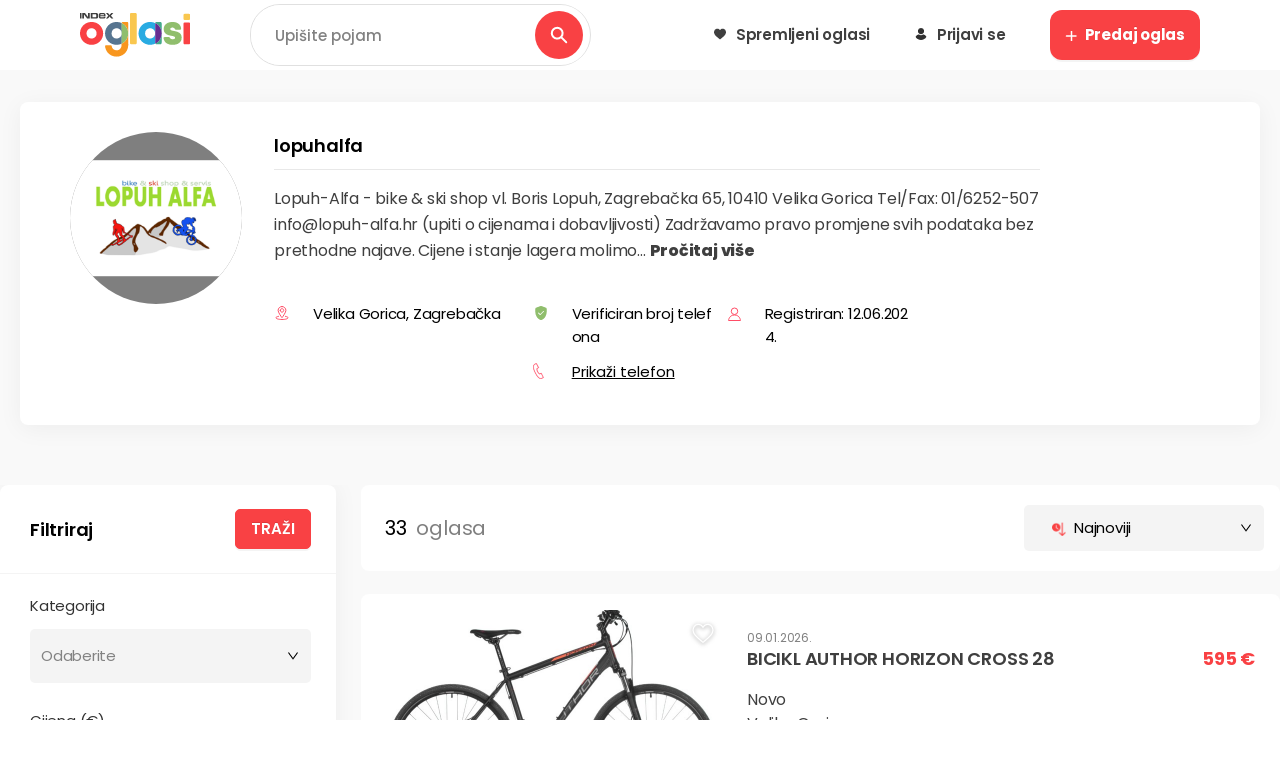

--- FILE ---
content_type: text/html
request_url: https://www.index.hr/oglasi/korisnik/lopuhalfa
body_size: 2967
content:
<!doctype html><html lang="hr" translate="no"><head><meta charset="utf-8"/><meta name="viewport" content="width=device-width,initial-scale=1,shrink-to-fit=no"/><meta charset="utf-8"/><meta name="theme-color" content="#000000"/><meta property="og:site_name" content="Index Oglasi"/><meta name="viewport" content="width=device-width,initial-scale=1,maximum-scale=1,user-scalable=0"/><meta name="robots" content="max-image-preview:large"/><meta name="format-detection" content="telephone=no"><link rel="manifest" href="/oglasi/manifest.json"/><link rel="shortcut icon" href="/oglasi/faviconV2.ico?v=28423842"/><link rel="preconnect" href="https://fonts.googleapis.com"><link rel="preconnect" href="https://fonts.gstatic.com" crossorigin><link href="https://fonts.googleapis.com/css2?family=Poppins:ital,wght@0,100;0,200;0,300;0,400;0,500;0,600;0,700;0,800;0,900;1,100;1,200;1,300;1,400;1,500;1,600;1,700;1,800;1,900&display=swap" rel="stylesheet"><script src="https://accounts.google.com/gsi/client" async defer="defer"></script><title>Index Oglasi</title><script>var googletag=googletag||{};googletag.cmd=googletag.cmd||[];var pbjs=pbjs||{};pbjs.que=pbjs.que||[]</script><script type="text/javascript">window.gdprAppliesGlobally=!0,function(t,o,n,r,c){function e(e,t,n,a){if("function"==typeof n){window[o]||(window[o]=[]);var i=!1;c&&(i=c(e,t,n)),i||window[o].push({command:e,parameter:t,callback:n,version:a})}}function a(a){if(window[t]&&!0===window[t].stub&&a.data){var e,i="string"==typeof a.data;try{e=i?JSON.parse(a.data):a.data}catch(e){return}if(e[n]){var o=e[n];window[t](o.command,o.parameter,function(e,t){var n={};n[r]={returnValue:e,success:t,callId:o.callId},a.source.postMessage(i?JSON.stringify(n):n,"*")},o.version)}}}e.stub=!0,"function"!=typeof window[t]&&(window[t]=e,window.addEventListener?window.addEventListener("message",a,!1):window.attachEvent("onmessage",a))}("__tcfapi","__tcfapiBuffer","__tcfapiCall","__tcfapiReturn"),function e(t){if(!window.frames[t])if(document.body&&document.body.firstChild){var n=document.body,a=document.createElement("iframe");a.style.display="none",a.name=t,a.title=t,n.insertBefore(a,n.firstChild)}else setTimeout(function(){e(t)},5)}("__tcfapiLocator"),function(e){var t=document.createElement("script");t.id="spcloader",t.type="text/javascript",t.async=!0,t.src="https://sdk.privacy-center.org/02757520-ed8b-4c54-8bfd-4a5f5548de98/loader.js?target="+document.location.hostname,t.charset="utf-8";var n=document.getElementsByTagName("script")[0];n.parentNode.insertBefore(t,n)}()</script><script>!function(n,e,o,i){if(!n){n=n||{},(window.permutive=n).q=[];n.config={consentRequired:!0},n.config.apiKey="cd150efe-ff8f-4596-bfca-1c8765fae796",n.config.workspaceId="b4d7f9ad-9746-4daa-b552-8205ef41f49d",n.config.environment=n.config.environment||"production",(window.crypto||window.msCrypto)&&(n.config.viewId=([1e7]+-1e3+-4e3+-8e3+-1e11).replace(/[018]/g,function(e){return(e^(window.crypto||window.msCrypto).getRandomValues(new Uint8Array(1))[0]&15>>e/4).toString(16)}));for(var t=["addon","identify","track","trigger","query","segment","segments","ready","on","once","user","consent"],g=0;g<t.length;g++){var r=t[g];n[r]=function(o){return function(){var e=Array.prototype.slice.call(arguments,0);n.q.push({functionName:o,arguments:e})}}(r)}}}(window.permutive),window.googletag=window.googletag||{},window.googletag.cmd=window.googletag.cmd||[],window.googletag.cmd.push(function(){if(0===window.googletag.pubads().getTargeting("permutive").length){var e=window.localStorage.getItem("_pdfps");window.googletag.pubads().setTargeting("permutive",e?JSON.parse(e):[]);var o=window.localStorage.getItem("permutive-id");o&&(window.googletag.pubads().setTargeting("puid",o),window.googletag.pubads().setTargeting("ptime",Date.now().toString())),window.permutive.config.viewId&&window.googletag.pubads().setTargeting("prmtvvid",window.permutive.config.viewId),window.permutive.config.workspaceId&&window.googletag.pubads().setTargeting("prmtvwid",window.permutive.config.workspaceId)}})</script><script async src="https://b4d7f9ad-9746-4daa-b552-8205ef41f49d.edge.permutive.app/b4d7f9ad-9746-4daa-b552-8205ef41f49d-web.js"></script><script>window.didomiOnReady = window.didomiOnReady || [];
    window.didomiOnReady.push(function (Didomi) {
      loadPrebid();
    });

    function loadPrebid() {
      var prebidScript = document.createElement('script');
      prebidScript.src = '//micro.rubiconproject.com/prebid/dynamic/26072.js?projekt=oglasi';
      prebidScript.onload = loadGPT;
      document.head.appendChild(prebidScript);
    }

    function loadGPT() {
      var gptScript = document.createElement('script');
      gptScript.async = true;
      gptScript.src = "https://pagead2.googlesyndication.com/tag/js/gpt.js";
      gptScript.onload = loadAll
      document.head.appendChild(gptScript);
    }

    function setIdentityIfPossible(userInfo) {
      if (userInfo.length > 0) {
        var userData = [
          {
            "id": userInfo.userId,
            "tag": "oglasi_id",
            "priority": 1
          }
        ];

        if (userInfo.externalSSOId) {
          userData.push({
            "id": userInfo.externalSSOId,
            "tag": "sso_id",
            "priority": 0
          });
        }

        permutive.identify(userData);
        window.permutiveIdentified = true;
      }
    }

    function isPermutiveAllowed() {
      if (window.Didomi) {
        var userStatus = Didomi.getUserStatus();
        var contentProfileAllowed = userStatus.purposes.consent.enabled.includes(Didomi.Purposes.CreateContentProfile) &&
          userStatus.purposes.consent.enabled.includes(Didomi.Purposes.Cookies);

        if (contentProfileAllowed && Didomi.getUserConsentStatusForVendor(361)) return true;
        return false;
      }

      return false;
    }

    function setConsent() {
      permutive.consent({ "opt_in": true, "token": Didomi.getUserStatus().consent_string });
    }

    window.triggerPermutiveEvent = function (userInfo, eventObject) {
      window.didomiOnReady = window.didomiOnReady || [];
      window.didomiOnReady.push(function (Didomi) {
        if (!isPermutiveAllowed()) return;

        var days = ['sunday', 'monday', 'tuesday', 'wednesday', 'thursday', 'friday', 'saturday'];
        var time = ['morning', 'afternoon', 'evening', 'night'];
        var date = new Date();

        setConsent();
        !window.permutiveIdentified && setIdentityIfPossible(userInfo);
        window.permutive.track('IndexOglasi', {
          ...eventObject,
          "dayOfWeek": days[date.getDay()],
          //"hourOfDay": time[Math.floor(date.getHours() / 6)]
        });
      });
    }

    function loadAll() {
      console.log('All loaded')
    }</script><script async src="/oglasi/dotmetrics.js?1"></script><script src="//freshatl.azurewebsites.net/js/fresh-atl.js" async></script><script data-cfasync="false" type="text/javascript">!function(e,a){var t=a.createElement("script");t.src="//delivery.adrecover.com/41144/adRecover.js",t.type="text/javascript",t.async=!0,(a.getElementsByTagName("head")[0]||a.getElementsByTagName("body")[0]).appendChild(t)}(window,document)</script><link href="/oglasi/static/css/main.383765f0.css" rel="stylesheet"></head><body><div id="fb-root"></div><script async defer="defer" crossorigin="anonymous" src="https://connect.facebook.net/en_GB/sdk.js#xfbml=1&version=v13.0" nonce="wTc1kYm6"></script><noscript>You need to enable JavaScript to run this app.</noscript><div id="root"></div><script type="text/javascript" src="/oglasi/static/js/main.30b88404.js"></script><script defer src="https://static.cloudflareinsights.com/beacon.min.js/vcd15cbe7772f49c399c6a5babf22c1241717689176015" integrity="sha512-ZpsOmlRQV6y907TI0dKBHq9Md29nnaEIPlkf84rnaERnq6zvWvPUqr2ft8M1aS28oN72PdrCzSjY4U6VaAw1EQ==" data-cf-beacon='{"rayId":"9c1846f8db8e1ef0","version":"2025.9.1","serverTiming":{"name":{"cfExtPri":true,"cfEdge":true,"cfOrigin":true,"cfL4":true,"cfSpeedBrain":true,"cfCacheStatus":true}},"token":"4435aa6f0d584c21a8a03c5c6cd581e7","b":1}' crossorigin="anonymous"></script>
</body></html>

--- FILE ---
content_type: image/svg+xml
request_url: https://www.index.hr/oglasi/assets/images/placeholder-image.svg
body_size: 3953
content:
<?xml version="1.0" encoding="UTF-8"?>
<svg width="120px" height="120px" viewBox="0 0 120 120" version="1.1" xmlns="http://www.w3.org/2000/svg" xmlns:xlink="http://www.w3.org/1999/xlink">
    <title>a</title>
    <defs>
        <filter id="filter-1">
            <feColorMatrix in="SourceGraphic" type="matrix" values="0 0 0 0 0.742231 0 0 0 0 0.742339 0 0 0 0 0.742207 0 0 0 1.000000 0"></feColorMatrix>
        </filter>
    </defs>
    <g id="ePlatform-radius:-5" stroke="none" stroke-width="1" fill="none" fill-rule="evenodd">
        <g id="iPhone-8" transform="translate(-82.000000, -237.000000)">
            <g id="a" transform="translate(82.000000, 237.000000)">
                <rect id="Rectangle" fill="#EFEFEF" x="0" y="0" width="120" height="120"></rect>
                <g filter="url(#filter-1)" id="logo" opacity="0.573389689">
                    <g transform="translate(20.000000, 43.000000)">
                        <polygon id="Path" fill="#333333" fill-rule="nonzero" points="1.07546216 0 0 0 0 4.08675676 1.07546216 4.08675676"></polygon>
                        <polygon id="Path" fill="#333333" points="1.72086216 0 3.59872973 0 5.87472973 2.96859459 5.88543243 2.96859459 5.88543243 0 7.09664865 0 7.09664865 4.08675676 5.21878378 4.08675676 2.94278378 1.11817568 2.93208108 1.11817568 2.93208108 4.08675676 1.72086216 4.08675676"></polygon>
                        <path d="M11.0990811,3.17756757 C11.2211081,3.17756757 11.3263784,3.16689189 11.4102703,3.144 C11.4957027,3.12113514 11.5643514,3.08145946 11.6177568,3.02654054 C11.6711351,2.97162162 11.7092703,2.89689189 11.7352162,2.80078378 C11.7611351,2.70618919 11.7733514,2.58416216 11.7733514,2.43466486 L11.7733514,1.64904324 C11.7733514,1.50107297 11.7611351,1.37903243 11.7352162,1.28445405 C11.7092703,1.18987297 11.6711351,1.1136 11.6177568,1.05868378 C11.5643514,1.00376486 11.4957027,0.964102703 11.4102703,0.941221622 C11.3248649,0.918337838 11.2211081,0.907659459 11.0990811,0.907659459 L9.08545946,0.907659459 L9.08545946,3.17756757 L11.0990811,3.17756757 Z M11.4560541,0 C11.7626757,0 12.022,0.0259331351 12.234027,0.0793248649 C12.4460811,0.131191351 12.6184595,0.215092703 12.7496486,0.33102973 C12.8808378,0.445440541 12.9754324,0.593410811 13.0318649,0.773418919 C13.0898378,0.953424324 13.1188108,1.17004324 13.1188108,1.42174595 L13.1188108,2.66348649 C13.1188108,2.91518919 13.0898378,3.13181081 13.0333784,3.31181081 C12.9754324,3.49181081 12.8823784,3.63978378 12.7511622,3.75421622 C12.619973,3.86862162 12.4475946,3.95251351 12.2355676,4.00591892 C12.0235135,4.0592973 11.7641892,4.08524324 11.4575676,4.08524324 L7.74151351,4.08524324 L7.74151351,0 L11.4560541,0 Z" id="Shape" fill="#333333"></path>
                        <polygon id="Path" fill="#333333" points="20.5592973 2.03804054 18.8400811 0 20.3350541 0 21.5066216 1.42784865 22.6781892 0 24.1716216 0 22.4539459 2.03804054 24.3012973 4.08675676 22.7498919 4.08675676 21.5066216 2.60246757 20.2618108 4.08675676 18.7104054 4.08675676"></polygon>
                        <path d="M17.3748919,1.23868919 C17.3443784,1.15021081 17.2894595,1.08156486 17.2085946,1.03122432 C17.1277568,0.980883784 17.020973,0.947321622 16.8852162,0.932067568 C16.7494324,0.916813514 16.275,0.907659459 16.0644865,0.907659459 C15.8280541,0.907659459 15.3993784,0.915286486 15.2605676,0.932067568 C15.1232703,0.947321622 15.0164865,0.980883784 14.9447838,1.03122432 C14.8715676,1.08156486 14.8242703,1.15173784 14.8014054,1.23868919 C14.7785135,1.32716757 14.7678378,1.4431027 14.7678378,1.58802432 L17.4206486,1.58802432 C17.4191351,1.44462973 17.4038649,1.32716757 17.3748919,1.23868919 Z M13.667973,0.909186486 C13.7472973,0.671210811 13.8617027,0.485102703 14.0111892,0.349335135 C14.1591622,0.215092703 14.3345946,0.123563784 14.5374865,0.073222973 C14.7403784,0.0244076757 14.9661622,0 15.2163243,0 L16.4580811,0 C16.8165676,0 17.1247027,0.0244076757 17.384027,0.073222973 C17.6433784,0.122038378 17.8538919,0.210516216 18.0171081,0.33712973 C18.1788108,0.463745946 18.2993243,0.639175676 18.3771351,0.861894595 C18.4549189,1.08461622 18.4945946,1.36682973 18.4945946,1.70853784 L18.4945946,2.3766973 L14.7602162,2.3766973 L14.7602162,2.61772162 C14.8029189,3.15316216 15.2163243,3.15316216 15.5946486,3.15316216 L16.5267297,3.15316216 C16.7112973,3.15316216 16.8547027,3.14097297 16.9584324,3.11502703 C17.0621622,3.08910811 17.1384324,3.05554054 17.1887838,3.01435135 C17.2375946,2.97316216 17.2681081,2.92435135 17.2802973,2.87094595 C17.2925135,2.81602703 17.2986216,2.76110811 17.2986216,2.70467568 L18.4976486,2.70467568 L18.4976486,2.87554054 C18.4976486,3.12418919 18.4503514,3.32708108 18.3557568,3.48572973 C18.2611892,3.64437838 18.1330541,3.76640541 17.9698108,3.85489189 C17.8065946,3.94335135 17.6174324,4.00437838 17.4008108,4.03794595 C17.1841892,4.07151351 16.9523243,4.0882973 16.7082432,4.0882973 L15.3948108,4.0882973 C15.169027,4.0882973 14.9463243,4.06997297 14.7266486,4.03337838 C14.506973,3.99675676 14.3101892,3.91437838 14.1362973,3.7847027 C13.9623784,3.65505405 13.8205135,3.46589189 13.7122162,3.21724324 C13.6038919,2.96859459 13.5504703,2.63145135 13.5504703,2.20736757 L13.5504703,1.826 C13.548973,1.45225676 13.5886486,1.14715946 13.667973,0.909186486 Z" id="Shape" fill="#333333"></path>
                        <path d="M36.3535135,22.0355405 L36.3535135,0.791724324 C36.3535135,0.283737838 36.6386486,0 37.1467568,0 L40.3167568,0 C40.8245946,0 41.11,0.285264865 41.11,0.791724324 L41.11,22.034027 C41.11,22.542 40.8245946,22.8257627 40.3167568,22.8257627 L37.1467568,22.8257627 C36.6386486,22.8272703 36.3535135,22.542 36.3535135,22.0355405 Z" id="Path" fill="#F9C74F" fill-rule="nonzero"></path>
                        <path d="M14.4264595,9.02783784 C12.9025135,7.47945946 10.7729459,6.53213466 8.40235135,6.53213466 C3.74048649,6.53062162 0,10.1780541 0,14.9009189 C0,19.6238108 3.74048649,23.2712432 8.40235135,23.2712432 C10.7729459,23.2712432 12.9025135,22.3239189 14.4264595,20.7755405 C15.8985405,19.2790541 16.8046757,17.2227027 16.8046757,14.9009189 C16.8031622,12.5806757 15.897027,10.5228108 14.4264595,9.02783784 Z M8.40235135,18.6429189 C6.34140541,18.6429189 4.75643243,17.1525405 4.75643243,14.9009189 C4.75643243,12.6493243 6.34140541,11.1589189 8.40235135,11.1589189 C10.4632703,11.1589189 12.0482432,12.6493243 12.0482432,14.9009189 C12.0482432,17.1525405 10.4632703,18.6429189 8.40235135,18.6429189 Z" id="Shape" fill="#F94144" fill-rule="nonzero"></path>
                        <path d="M20.5549459,20.7752162 C22.0789189,22.3235946 24.2084865,23.2709189 26.5790811,23.2709189 C27.8894595,23.2709189 29.1221622,22.974973 30.2248649,22.4547838 L30.2248649,14.9128108 C30.2189189,17.1567838 28.637027,18.6425946 26.5790811,18.6425946 C24.5181351,18.6425946 22.9331622,17.1522162 22.9331622,14.9005946 C22.9331622,12.649 24.5181351,11.1585946 26.5790811,11.1585946 C28.637027,11.1585946 30.2189189,12.6444324 30.2248649,14.8884054 L30.2248649,7.34643243 C29.1221622,6.82775676 27.8894595,6.5302973 26.5790811,6.5302973 C24.2084865,6.5302973 22.0789189,7.47762162 20.5549459,9.02597297 C19.0828649,10.5224865 18.1767297,12.5803514 18.1767297,14.9005946 C18.1767297,17.2223784 19.0844054,19.2802432 20.5549459,20.7752162 Z" id="Path" fill="#577590" fill-rule="nonzero"></path>
                        <path d="M30.2243243,14.9013514 C30.2243243,14.8966757 30.2227027,14.8935676 30.2227027,14.8904595 L30.2227027,14.9137838 C30.2227027,14.9091351 30.2243243,14.906027 30.2243243,14.9013514 Z" id="Path" fill="#000000" fill-rule="nonzero"></path>
                        <path d="M34.1913514,6.5302973 L31.0213514,6.5302973 C30.5805405,6.5302973 30.2235135,7.31591892 30.2235135,7.32813514 L30.2235135,7.34643243 C33.0427027,8.67513514 34.98,11.5048919 34.98,14.9005946 C34.98,18.2963243 33.0410811,21.1260811 30.2235135,22.4547838 L30.2235135,24.4501081 C30.2235135,27.1256757 28.6416216,28.6162162 26.5823243,28.6162162 C24.6952973,28.6162162 23.2140541,27.3743243 22.969973,25.4477568 C22.9287838,25.1213243 22.6511622,24.8772432 22.3231622,24.8772432 L19.0113514,24.8772432 C18.543027,24.8772432 18.1738649,25.283027 18.2196216,25.7482973 C18.6467568,30.0410811 22.2118108,33.2413514 26.5823243,33.2413514 C30.82,33.2413514 34.3013514,30.2240541 34.8916216,26.1250811 C34.9540541,25.7223514 34.9816216,25.2997838 34.9816216,24.8772432 L34.9816216,7.32202703 C34.9816216,6.88421622 34.6275676,6.5302973 34.1913514,6.5302973 Z" id="Path" fill="#F8961E" fill-rule="nonzero"></path>
                        <path d="M34.9813514,14.9005676 C34.9813514,11.5048378 33.0424324,8.67356757 30.2248649,7.34637838 L30.2248649,14.8898919 C30.2248649,14.8944595 30.2264865,14.8975135 30.2264865,14.9005676 C30.2264865,14.9036216 30.2248649,14.9081892 30.2248649,14.9112432 L30.2248649,22.4532162 C33.0424324,21.1275676 34.9813514,18.2978108 34.9813514,14.9005676 Z" id="Path" fill="#90BE6D" fill-rule="nonzero"></path>
                        <path d="M54.5318919,14.9009189 C54.5318919,17.1525405 52.947027,18.6429189 50.8859459,18.6429189 C48.8251351,18.6429189 47.24,17.1525405 47.24,14.9009189 C47.24,12.6493243 48.8251351,11.1589189 50.8859459,11.1589189 C52.947027,11.1604595 54.5318919,12.6508378 54.5318919,14.9009189 L54.5318919,7.99356757 C54.5318919,7.76016216 54.5502703,7.5527027 54.5837838,7.37267568 C53.4686486,6.83724324 52.2162162,6.53213514 50.8859459,6.53213514 C46.2256757,6.53213514 42.4835135,10.1780541 42.4835135,14.9024595 C42.4835135,19.6268649 46.2240541,23.2727568 50.8859459,23.2727568 C52.2651351,23.2727568 53.5602703,22.9462973 54.7056757,22.3742432 C54.592973,22.1286486 54.5318919,21.7930541 54.5318919,21.3674324 L54.5318919,14.9009189 Z" id="Path" fill="#29ABE2" fill-rule="nonzero"></path>
                        <path d="M58.4948649,6.53056757 L55.3248649,6.53056757 C54.9435135,6.53056757 54.6889189,6.82802703 54.5851351,7.37110811 C57.3751351,8.70894595 59.2881081,11.5265135 59.2881081,14.9008649 L59.2881081,7.99348649 C59.2864865,7.05686486 59.0013514,6.53056757 58.4948649,6.53056757 Z" id="Path" fill="#43AA8B" fill-rule="nonzero"></path>
                        <path d="M54.7054054,22.3722973 C54.8397297,22.6651892 55.047027,22.8268919 55.3248649,22.8268919 L58.4948649,22.8268919 C59.0027027,22.8268919 59.2881081,22.3005946 59.2881081,21.3654865 L59.2881081,14.9004865 C59.2864865,18.2275676 57.4283784,21.0115676 54.7054054,22.3722973 Z" id="Path" fill="#43AA8B" fill-rule="nonzero"></path>
                        <path d="M54.5835135,7.372 C54.5483784,7.552 54.5316216,7.75945946 54.5316216,7.99286486 L54.5316216,14.9017568 L54.5316216,21.3667297 C54.5316216,21.7923514 54.5940541,22.1279459 54.7054054,22.3735405 C57.43,21.0128378 59.2878378,18.2272973 59.2878378,14.9017568 C59.2864865,11.5258649 57.3735135,8.70983784 54.5835135,7.372 Z" id="Path" fill="#662D91" fill-rule="nonzero"></path>
                        <path d="M73.7940541,18.072027 C73.7940541,21.7179189 70.6864865,23.2708378 67.1994595,23.2708378 C63.9654054,23.2708378 61.0486486,21.8124865 60.6672973,18.4518649 C60.6032432,17.9133784 60.9205405,17.6281081 61.4283784,17.6281081 L64.5359459,17.6281081 C65.0118919,17.6281081 65.1705405,17.8813243 65.3916216,18.2932162 C65.6448649,18.8317027 66.2475676,19.149 67.1994595,19.149 C68.5310811,19.149 69.0375676,18.7050811 69.0375676,18.0704865 C69.0375676,15.7883784 60.7618919,17.8798108 60.7618919,11.7290811 C60.7618919,8.14572973 63.8691892,6.5287027 67.1978378,6.5287027 C70.1464865,6.5287027 73.0313514,7.98708108 73.4127027,11.3477027 C73.4767568,11.8861892 73.1594595,12.1714595 72.6513514,12.1714595 L69.5440541,12.1714595 C69.0681081,12.1714595 68.9094595,11.9182432 68.6881081,11.4743243 C68.467027,10.9663243 67.927027,10.6505676 67.1978378,10.6505676 C66.0245946,10.6505676 65.5167568,11.0944865 65.5167568,11.7290811 C65.5197297,14.0767838 73.7940541,11.8892432 73.7940541,18.072027 Z" id="Path" fill="#90BE6D" fill-rule="nonzero"></path>
                        <path d="M75.1672973,4.28059459 L75.1672973,1.42643243 C75.1672973,0.918445946 75.4527027,0.633181081 75.9605405,0.633181081 L79.1321622,0.633181081 C79.64,0.633181081 79.9237838,0.918445946 79.9237838,1.42643243 L79.9237838,4.27908108 C79.9237838,4.78705405 79.6386486,5.07081684 79.1321622,5.07081684 L75.9605405,5.07081684 C75.4527027,5.07232432 75.1672973,4.78859459 75.1672973,4.28059459 Z" id="Path" fill="#F9C74F" fill-rule="nonzero"></path>
                        <path d="M75.167027,22.0361351 L75.167027,7.76835135 C75.167027,7.26035135 75.4524324,6.97662162 75.9602703,6.97662162 L79.1318919,6.97662162 C79.6397297,6.97662162 79.9235135,7.26189189 79.9235135,7.76835135 L79.9235135,22.0361351 C79.9235135,22.5441351 79.6383784,22.8278649 79.1318919,22.8278649 L75.9602703,22.8278649 C75.4524324,22.8278649 75.167027,22.5425946 75.167027,22.0361351 Z" id="Path" fill="#F94144" fill-rule="nonzero"></path>
                    </g>
                </g>
            </g>
        </g>
    </g>
</svg>

--- FILE ---
content_type: image/svg+xml
request_url: https://www.index.hr/oglasi/assets/icons/heart_black.svg
body_size: 253
content:
<svg width="12" height="12" viewBox="0 0 12 12" fill="none" xmlns="http://www.w3.org/2000/svg">
<path d="M11.0481 1.70105C10.4269 1.02731 9.57446 0.65625 8.6478 0.65625C7.95511 0.65625 7.32074 0.875246 6.76227 1.3071C6.48047 1.52509 6.22513 1.79178 6 2.10306C5.77497 1.79187 5.51953 1.52509 5.23764 1.3071C4.67926 0.875246 4.04489 0.65625 3.3522 0.65625C2.42551 0.65625 1.57306 1.02731 0.951874 1.70105C0.338104 2.36691 0 3.27658 0 4.26261C0 5.27746 0.378204 6.20645 1.19019 7.18625C1.91656 8.06268 2.96054 8.95243 4.16949 9.98263C4.5823 10.3345 5.05023 10.7333 5.53611 11.1581C5.66446 11.2705 5.82916 11.3324 6 11.3324C6.17074 11.3324 6.33554 11.2705 6.46371 11.1583C6.94959 10.7334 7.41778 10.3344 7.83078 9.98237C9.03951 8.95234 10.0835 8.06268 10.8099 7.18616C11.6219 6.20645 12 5.27746 12 4.26251C12 3.27658 11.6619 2.36691 11.0481 1.70105Z" fill="#3F3F3F"/>
</svg>


--- FILE ---
content_type: image/svg+xml
request_url: https://www.index.hr/oglasi/assets/icons/heart-white.svg
body_size: 859
content:
<?xml version="1.0" encoding="UTF-8"?>
<svg width="22px" height="20px" viewBox="0 0 24 22" version="1.1" xmlns="http://www.w3.org/2000/svg" xmlns:xlink="http://www.w3.org/1999/xlink">
    <title>Save-Disabled</title>
    <g id="ePlatform-radius:-5" stroke="none" stroke-width="1" fill="none" fill-rule="evenodd">
        <g id="iPhone-8" transform="translate(-250.000000, -449.000000)" fill="#FFF" fill-rule="nonzero">
            <g id="Save-Disabled" transform="translate(250.000000, 449.000000)">
                <path d="M12,21.3802 C11.6726,21.3802 11.3569,21.2608 11.1109,21.0438 C10.1817,20.2258 9.2859,19.4571 8.4956,18.779 L8.4915,18.7755 C6.1744,16.7874 4.1734,15.0705 2.7812,13.3792 C1.2249,11.4884 0.5,9.6957 0.5,7.7372 C0.5,5.8344 1.148,4.079 2.3246,2.794 C3.5152,1.4939 5.1489,0.7778 6.9252,0.7778 C8.2529,0.7778 9.4688,1.2004 10.539,2.0338 C11.0791,2.4545 11.5687,2.9693 12,3.5698 C12.4315,2.9693 12.9209,2.4545 13.4612,2.0338 C14.5314,1.2004 15.7473,0.7778 17.0749,0.7778 C18.8511,0.7778 20.485,1.4939 21.6756,2.794 C22.8521,4.079 23.5,5.8344 23.5,7.7372 C23.5,9.6957 22.7753,11.4884 21.219,13.379 C19.8268,15.0705 17.826,16.7872 15.5092,18.7751 C14.7174,19.4543 13.8202,20.2242 12.889,21.0442 C12.6431,21.2608 12.3273,21.3802 12,21.3802 Z M6.9252,2.1343 C5.5297,2.1343 4.2476,2.6951 3.315,3.7135 C2.3685,4.7472 1.8471,6.1761 1.8471,7.7372 C1.8471,9.3844 2.4552,10.8575 3.8184,12.5136 C5.1361,14.1145 7.096,15.7961 9.3652,17.7432 L9.3694,17.7467 C10.1628,18.4275 11.0621,19.1992 11.9981,20.0232 C12.9397,19.1976 13.8404,18.4246 14.6353,17.7428 C16.9044,15.7957 18.8641,14.1145 20.1817,12.5136 C21.5448,10.8575 22.1529,9.3844 22.1529,7.7372 C22.1529,6.1761 21.6315,4.7472 20.685,3.7135 C19.7525,2.6951 18.4703,2.1343 17.0749,2.1343 C16.0526,2.1343 15.114,2.4615 14.2852,3.1068 C13.5466,3.682 13.0322,4.4092 12.7305,4.918 C12.5754,5.1797 12.3023,5.3359 12,5.3359 C11.6977,5.3359 11.4246,5.1797 11.2695,4.918 C10.968,4.4092 10.4535,3.682 9.7148,3.1068 C8.886,2.4615 7.9474,2.1343 6.9252,2.1343 Z" id="Shape"></path>
            </g>
        </g>
    </g>
</svg>

--- FILE ---
content_type: image/svg+xml
request_url: https://www.index.hr/oglasi/assets/icons/seller-info/verified.svg
body_size: 462
content:
<svg width="16" height="17" viewBox="0 0 16 17" fill="none" xmlns="http://www.w3.org/2000/svg">
<path d="M7.1 9.70178L5.57086 8.18607C5.48686 8.10337 5.38829 8.05947 5.27514 8.05438C5.162 8.04928 5.05829 8.09317 4.964 8.18607C4.86971 8.27896 4.82229 8.38006 4.82171 8.48938C4.82114 8.5987 4.86857 8.6998 4.964 8.79269L6.61571 10.4342C6.754 10.5718 6.91543 10.6406 7.1 10.6406C7.28457 10.6406 7.44629 10.5718 7.58514 10.4342L11.0463 7.0034C11.1297 6.9207 11.1743 6.82243 11.18 6.70858C11.1857 6.59473 11.1411 6.49108 11.0463 6.39762C10.9514 6.30416 10.8494 6.25715 10.7403 6.25658C10.6311 6.25602 10.5294 6.30303 10.4351 6.39762L7.1 9.70178ZM8 16C7.92229 16 7.84057 15.9929 7.75486 15.9788C7.66914 15.9646 7.58886 15.9434 7.514 15.915C5.82657 15.2773 4.48571 14.1963 3.49143 12.672C2.49714 11.1478 2 9.49788 2 7.72218V4.08326C2 3.79439 2.08429 3.53299 2.25286 3.29907C2.42143 3.06514 2.63714 2.89521 2.9 2.78929L7.51571 1.09006C7.68257 1.03002 7.844 1 8 1C8.156 1 8.31771 1.03002 8.48514 1.09006L13.1 2.78929C13.3629 2.89521 13.5786 3.06514 13.7471 3.29907C13.9157 3.53299 14 3.79439 14 4.08326V7.72218C14 9.49788 13.5029 11.1478 12.5086 12.672C11.5143 14.1963 10.1734 15.277 8.486 15.9142C8.41171 15.9425 8.33171 15.9637 8.246 15.9779C8.16029 15.9921 8.07829 16 8 16Z" fill="#90BE6D"/>
</svg>


--- FILE ---
content_type: image/svg+xml
request_url: https://www.index.hr/oglasi/assets/icons/seller-info/registration.svg
body_size: -32
content:
<svg width="15" height="16" viewBox="0 0 15 16" fill="none" xmlns="http://www.w3.org/2000/svg">
<circle cx="7.5" cy="6.25" r="3.25" stroke="#FF4D66"/>
<path d="M13.5 15.5H1.5C1.5 15.5 2 10 7.5 10C13 10 13.5 15.5 13.5 15.5Z" stroke="#FF4D66"/>
</svg>


--- FILE ---
content_type: image/svg+xml
request_url: https://www.index.hr/oglasi/assets/icons/remove.svg
body_size: -41
content:
<svg width="10" height="10" viewBox="0 0 10 10" fill="none" xmlns="http://www.w3.org/2000/svg">
<path d="M1 9L9 1M9 9L1 1" stroke="#404040" stroke-width="2"/>
</svg>


--- FILE ---
content_type: image/svg+xml
request_url: https://www.index.hr/oglasi/assets/icons/seller-info/phones.svg
body_size: 1429
content:
<?xml version="1.0" encoding="UTF-8" standalone="no"?>
<!DOCTYPE svg PUBLIC "-//W3C//DTD SVG 1.1//EN" "http://www.w3.org/Graphics/SVG/1.1/DTD/svg11.dtd">
<svg version="1.1" xmlns="http://www.w3.org/2000/svg" xmlns:xlink="http://www.w3.org/1999/xlink" preserveAspectRatio="xMidYMid meet" viewBox="0 0 18 18" width="18" height="18"><defs><path d="M3.85 0.21L3.89 0.23L3.92 0.24L3.95 0.26L3.98 0.29L4 0.31L4.02 0.35L4.04 0.39L6.48 5.11L6.5 5.17L6.5 5.23L6.5 5.29L6.49 5.35L6.47 5.4L6.43 5.44L6.39 5.49L6.34 5.53L6.28 5.56L4.85 6.27L4.78 6.33L4.73 6.42L4.68 6.54L4.66 6.68L4.65 6.86L4.65 7.06L4.67 7.3L4.7 7.56L4.75 7.85L4.84 8.15L4.94 8.46L5.05 8.76L5.18 9.07L5.33 9.38L5.49 9.69L5.66 9.99L5.85 10.3L6.05 10.61L6.25 10.91L6.45 11.16L6.63 11.39L6.81 11.58L6.97 11.73L7.13 11.85L7.28 11.94L7.42 11.99L7.54 12.01L7.7 12.01L7.9 11.91L7.93 11.88L7.97 11.86L8.01 11.84L8.05 11.81L8.09 11.79L8.14 11.76L8.18 11.73L8.23 11.71L8.28 11.68L8.33 11.65L8.38 11.63L8.42 11.6L8.47 11.58L8.51 11.56L8.55 11.54L8.59 11.53L8.63 11.51L8.66 11.5L9.12 11.3L9.14 11.29L9.16 11.29L9.18 11.28L9.2 11.28L9.22 11.27L9.24 11.27L9.26 11.27L9.28 11.27L9.3 11.26L9.33 11.27L9.36 11.27L9.39 11.28L9.42 11.29L9.45 11.31L9.47 11.32L9.49 11.35L9.51 11.37L9.52 11.4L11.91 16.17L11.94 16.23L11.95 16.28L11.96 16.33L11.95 16.38L11.94 16.42L11.91 16.46L11.87 16.5L11.82 16.54L11.76 16.58L10.34 17.34L10.13 17.43L9.94 17.52L9.74 17.59L9.55 17.65L9.37 17.7L9.18 17.74L9.01 17.77L8.83 17.79L8.66 17.8L8.01 17.71L7.35 17.46L6.67 17.05L5.98 16.47L5.27 15.73L4.56 14.82L3.82 13.74L3.08 12.5L2.32 11.1L2.04 10.54L1.79 10L1.55 9.48L1.33 8.97L1.13 8.48L0.95 8L0.79 7.55L0.64 7.11L0.51 6.68L0.41 6.27L0.31 5.88L0.24 5.52L0.19 5.17L0.15 4.84L0.13 4.53L0.13 4.23L0.15 3.96L0.18 3.71L0.23 3.47L0.29 3.25L0.35 3.04L0.42 2.84L0.49 2.65L0.57 2.48L0.65 2.32L0.75 2.17L0.84 2.04L0.95 1.91L1.06 1.79L1.19 1.67L1.32 1.55L1.46 1.44L1.61 1.34L1.77 1.24L1.94 1.14L2.11 1.05L2.41 0.89L2.68 0.74L2.91 0.62L3.11 0.51L3.27 0.42L3.4 0.35L3.49 0.29L3.56 0.25L3.58 0.23L3.61 0.23L3.63 0.22L3.65 0.22L3.67 0.21L3.69 0.21L3.71 0.21L3.73 0.21L3.75 0.21L3.77 0.2L3.81 0.21L3.85 0.21ZM3.46 0.94L3.34 1.01L3.19 1.09L3.02 1.18L2.83 1.28L2.62 1.4L2.37 1.53L2.2 1.62L2.03 1.72L1.88 1.82L1.74 1.92L1.61 2.03L1.49 2.14L1.38 2.26L1.28 2.37L1.19 2.5L1.1 2.64L1.02 2.8L0.95 2.97L0.89 3.16L0.83 3.36L0.77 3.58L0.72 3.81L0.69 4.06L0.68 4.34L0.69 4.65L0.72 4.97L0.77 5.33L0.84 5.7L0.93 6.1L1.04 6.53L1.18 7L1.35 7.48L1.53 7.99L1.74 8.52L1.98 9.08L2.23 9.65L2.51 10.24L2.81 10.85L3.79 12.64L4.71 14.08L5.55 15.2L6.32 16.03L7.01 16.62L7.64 16.99L8.19 17.19L8.66 17.25L8.82 17.24L8.99 17.22L9.16 17.19L9.33 17.15L9.52 17.09L9.7 17.02L9.89 16.94L10.09 16.85L11.31 16.19L9.15 11.88L8.88 12L8.86 12.01L8.84 12.02L8.81 12.03L8.79 12.04L8.76 12.05L8.73 12.07L8.69 12.08L8.65 12.1L8.6 12.13L8.55 12.16L8.5 12.19L8.45 12.22L8.4 12.24L8.36 12.27L8.32 12.29L8.28 12.32L8.24 12.34L8.2 12.36L8.18 12.38L8.14 12.4L7.94 12.5L7.83 12.56L7.54 12.56L7.32 12.53L7.1 12.46L6.87 12.34L6.63 12.16L6.39 11.94L6.13 11.65L5.87 11.32L5.59 10.92L5.35 10.55L5.13 10.19L4.93 9.82L4.75 9.45L4.59 9.08L4.45 8.72L4.32 8.35L4.22 7.98L4.22 7.97L4.21 7.95L4.16 7.62L4.12 7.29L4.1 6.98L4.11 6.68L4.15 6.4L4.24 6.16L4.38 5.95L4.58 5.8L5.88 5.15L3.65 0.83L3.57 0.88L3.46 0.94Z" id="d3LbeAbthQ"></path></defs><g><g><g><use xlink:href="#d3LbeAbthQ" opacity="1" fill="#ff4d66" fill-opacity="1"></use><g><use xlink:href="#d3LbeAbthQ" opacity="1" fill-opacity="0" stroke="#ff4d66" stroke-width="0.3" stroke-opacity="1"></use></g></g></g></g></svg>

--- FILE ---
content_type: image/svg+xml
request_url: https://www.index.hr/oglasi/assets/icons/seller-info/pin.svg
body_size: 201
content:
<?xml version="1.0" encoding="UTF-8"?>
<svg id="Layer_1" data-name="Layer 1" xmlns="http://www.w3.org/2000/svg" width="16" height="16" viewBox="0 0 16 16">
  <defs>
    <style>
      .cls-1 {
        fill: none;
        stroke: #ff4d66;
        stroke-linecap: round;
        stroke-linejoin: round;
      }
    </style>
  </defs>
  <path class="cls-1" d="M6.27,5.4c0,.96.78,1.73,1.73,1.73s1.73-.78,1.73-1.73-.78-1.73-1.73-1.73-1.73.78-1.73,1.73Z"/>
  <path class="cls-1" d="M8,1.5c2.15,0,3.9,1.75,3.9,3.9,0,1.88-2.97,6.08-3.72,7.13-.07.1-.21.12-.3.05-.02-.01-.03-.03-.05-.05-.76-1.05-3.72-5.25-3.72-7.13,0-2.15,1.75-3.9,3.9-3.9Z"/>
  <path class="cls-1" d="M11.45,11.34c1.58.31,2.61.83,2.61,1.42,0,.96-2.72,1.73-6.07,1.73s-6.07-.78-6.07-1.73c0-.59,1.03-1.11,2.6-1.42"/>
</svg>

--- FILE ---
content_type: image/svg+xml
request_url: https://www.index.hr/oglasi/assets/icons/search-white.svg
body_size: -38
content:
<svg width="20" height="20" viewBox="0 0 20 20" fill="none" xmlns="http://www.w3.org/2000/svg">
<circle cx="8" cy="8" r="6" stroke="white" stroke-width="2.25" fill="none"/>
<line x1="12.5" y1="12.5" x2="18" y2="18" stroke="white" stroke-width="2.25" stroke-linecap="round"/>
</svg>


--- FILE ---
content_type: image/svg+xml
request_url: https://www.index.hr/oglasi/assets/icons/phone-black.svg
body_size: 873
content:
<svg width="18" height="18" viewBox="0 0 18 18" fill="none" xmlns="http://www.w3.org/2000/svg">
<path d="M17.5758 13.633C17.423 14.7935 16.853 15.8588 15.9722 16.6297C15.0914 17.4007 13.96 17.8246 12.7895 17.8225C5.83521 17.8225 0.177638 12.1649 0.177638 5.21058C0.175205 4.03997 0.599097 2.90853 1.3701 2.02769C2.1411 1.14685 3.20646 0.576878 4.36708 0.424295C4.63413 0.391763 4.90453 0.44672 5.1377 0.580918C5.37086 0.715117 5.55422 0.921317 5.66024 1.16857L7.53425 5.35268C7.61684 5.54195 7.65099 5.74879 7.63363 5.95456C7.61625 6.16033 7.54792 6.35853 7.43477 6.53127C7.42336 6.54915 7.4109 6.56635 7.39747 6.58278L5.52613 8.80318C5.51475 8.82641 5.50884 8.85192 5.50884 8.87778C5.50884 8.90365 5.51475 8.92917 5.52613 8.95239C6.20645 10.345 7.66658 11.7945 9.07875 12.4739C9.10233 12.4847 9.12809 12.4898 9.15399 12.4889C9.17989 12.4879 9.20522 12.481 9.22796 12.4686L11.4208 10.6035C11.4364 10.5899 11.4531 10.5774 11.4705 10.5662C11.6427 10.4515 11.8406 10.3815 12.0465 10.3625C12.2525 10.3437 12.46 10.3763 12.65 10.4578L16.8457 12.3381C17.0906 12.4464 17.294 12.6311 17.4255 12.8644C17.5571 13.0977 17.6098 13.3673 17.5758 13.633ZM16.5197 13.4989C16.5228 13.4617 16.514 13.4246 16.4946 13.3928C16.4754 13.3608 16.4466 13.3358 16.4123 13.3212L12.2157 11.441C12.1928 11.4322 12.1683 11.4284 12.1437 11.4299C12.1192 11.4314 12.0952 11.4382 12.0736 11.4499L9.88162 13.315C9.8657 13.3283 9.84874 13.3408 9.83188 13.3523C9.65311 13.4716 9.44647 13.5424 9.23213 13.558C9.01779 13.5735 8.80307 13.5333 8.60892 13.4412C6.97826 12.6533 5.35293 11.0431 4.56514 9.42755C4.47248 9.23453 4.43124 9.02085 4.44539 8.80721C4.45955 8.59358 4.52863 8.38722 4.64596 8.20812C4.65739 8.1903 4.67016 8.17338 4.68415 8.15749L6.55461 5.93176C6.5653 5.9085 6.57083 5.88321 6.57083 5.8576C6.57083 5.832 6.5653 5.80671 6.55461 5.78344L4.68415 1.59667C4.67181 1.56306 4.64959 1.53397 4.62043 1.51321C4.59127 1.49245 4.55653 1.48098 4.52073 1.48031H4.5003C3.59692 1.6003 2.76811 2.04508 2.16875 2.73156C1.56939 3.41804 1.24046 4.29926 1.24343 5.21058C1.24343 11.5769 6.42316 16.7567 12.7895 16.7567C13.7008 16.7594 14.5821 16.4303 15.2685 15.8307C15.955 15.2312 16.3998 14.4024 16.5197 13.4989Z" fill="black"/>
</svg>


--- FILE ---
content_type: image/svg+xml
request_url: https://www.index.hr/oglasi/assets/icons/user.svg
body_size: 464
content:
<svg width="12" height="12" viewBox="0 0 12 12" fill="none" xmlns="http://www.w3.org/2000/svg">
<g clip-path="url(#clip0)">
<path d="M6.00139 0C4.2871 0 2.88574 1.40135 2.88574 3.11565C2.88574 4.82995 4.2871 6.2313 6.00139 6.2313C7.71569 6.2313 9.11704 4.82995 9.11704 3.11565C9.11704 1.40135 7.71569 0 6.00139 0Z" fill="#303030"/>
<path d="M11.3474 8.72102C11.2658 8.51693 11.1569 8.32646 11.0345 8.14958C10.4086 7.2244 9.44266 6.61216 8.35423 6.4625C8.21818 6.44891 8.06852 6.47609 7.95967 6.55773C7.38824 6.9795 6.70798 7.19719 6.00048 7.19719C5.29298 7.19719 4.61272 6.9795 4.04128 6.55773C3.93243 6.47609 3.78277 6.43529 3.64673 6.4625C2.55829 6.61216 1.57871 7.2244 0.966465 8.14958C0.844018 8.32646 0.735163 8.53055 0.653549 8.72102C0.612742 8.80266 0.626335 8.89789 0.667143 8.97953C0.775997 9.17 0.912038 9.3605 1.03449 9.52375C1.22496 9.78227 1.42904 10.0135 1.66035 10.2312C1.85081 10.4217 2.0685 10.5986 2.28621 10.7754C3.36102 11.5782 4.65355 11.9999 5.98688 11.9999C7.32022 11.9999 8.61274 11.5782 9.68756 10.7754C9.90524 10.6122 10.1229 10.4217 10.3134 10.2312C10.5311 10.0135 10.7488 9.78224 10.9393 9.52375C11.0753 9.34688 11.1978 9.17 11.3066 8.97953C11.3746 8.89789 11.3882 8.80263 11.3474 8.72102Z" fill="#303030"/>
</g>
<defs>
<clipPath id="clip0">
<rect width="12" height="12" fill="white"/>
</clipPath>
</defs>
</svg>
